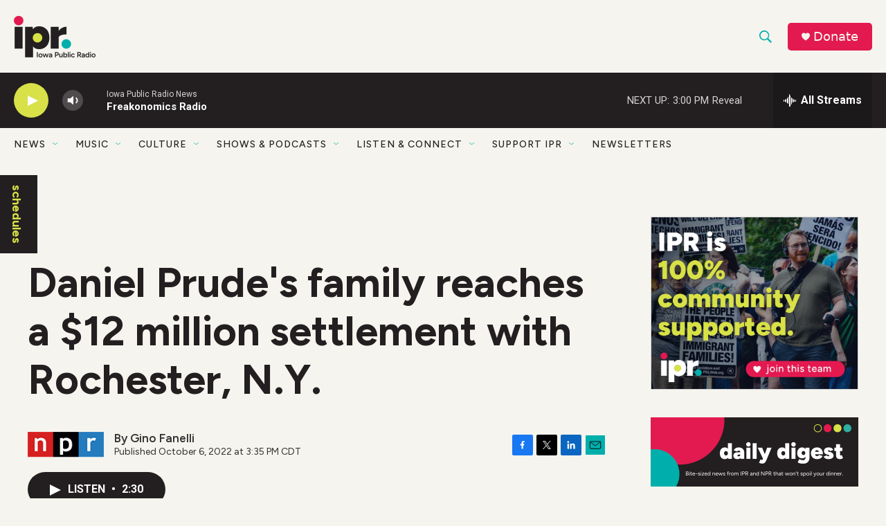

--- FILE ---
content_type: text/html; charset=utf-8
request_url: https://www.google.com/recaptcha/api2/aframe
body_size: 183
content:
<!DOCTYPE HTML><html><head><meta http-equiv="content-type" content="text/html; charset=UTF-8"></head><body><script nonce="TLOm9u8i-kFUsN5J_wP_SQ">/** Anti-fraud and anti-abuse applications only. See google.com/recaptcha */ try{var clients={'sodar':'https://pagead2.googlesyndication.com/pagead/sodar?'};window.addEventListener("message",function(a){try{if(a.source===window.parent){var b=JSON.parse(a.data);var c=clients[b['id']];if(c){var d=document.createElement('img');d.src=c+b['params']+'&rc='+(localStorage.getItem("rc::a")?sessionStorage.getItem("rc::b"):"");window.document.body.appendChild(d);sessionStorage.setItem("rc::e",parseInt(sessionStorage.getItem("rc::e")||0)+1);localStorage.setItem("rc::h",'1768680594081');}}}catch(b){}});window.parent.postMessage("_grecaptcha_ready", "*");}catch(b){}</script></body></html>